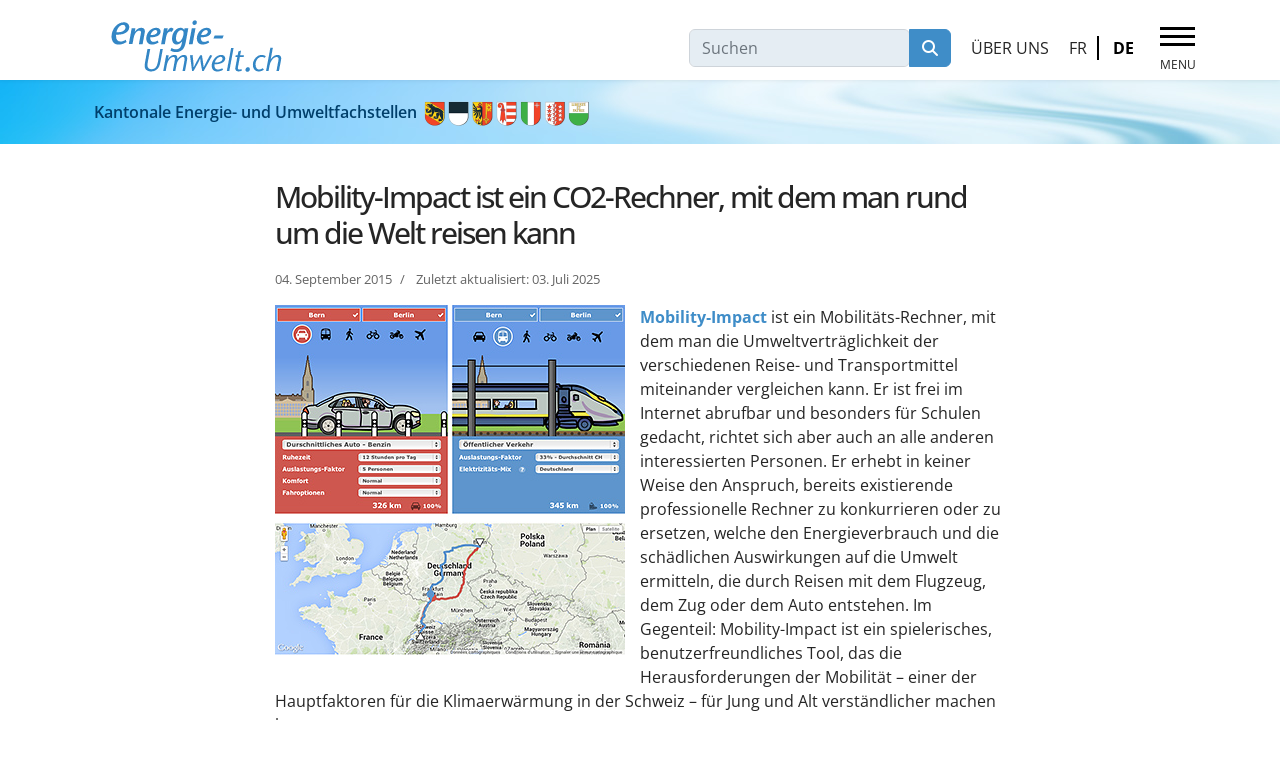

--- FILE ---
content_type: text/html; charset=utf-8
request_url: https://www.energie-umwelt.ch/wussten-sie-schon/1411-mobility-impact-ist-ein-co2-rechner-mit-dem-man-rund-um-die-welt-reisen-kann
body_size: 9664
content:
<!doctype html><html lang=de-de dir=ltr><head><meta name=viewport content="width=device-width, initial-scale=1, shrink-to-fit=no"><meta charset=utf-8><meta name=robots content="max-snippet:-1, max-image-preview:large, max-video-preview:-1"><meta name=description content="Mobile‑Impact ist ein neuartiger Mobilitäts-Rechner, mit dem man die Umweltverträglichkeit der verschiedenen Reise – und Transportmittel miteinander vergleichen"><meta name=generator content="Helix Ultimate - The Most Popular Joomla! Template Framework."><title>Mobility-Impact ist ein CO2-Rechner, mit dem man rund um die Welt reisen kann – Energie-Umwelt.ch</title><link href="https://www.energie-umwelt.ch/mobilitaet/mobility-impact-ist-ein-co2-rechner-mit-dem-man-rund-um-die-welt-reisen-kann?layout=blog" rel=alternate hreflang=de-DE><link href=/images/favicon.ico rel=icon type=image/vnd.microsoft.icon><link href="https://www.energie-environnement.ch/mobilite/mobility-impact-est-un-calculateur-de-co2-avec-lequel-on-peut-faire-le-tour-du-monde?layout=blog" rel=alternate hreflang=fr-FR><style>html{visibility:hidden}</style><link rel=preload as=style onload="setTimeout(function(){document.querySelector('html').style.visibility='visible';}, 1);this.onload=null;this.rel='stylesheet'" href=/media/plg_jspeed/cache/css/1c19f1ac911a30d22c36d2fa3a85198d_0.css data-css=""/><link href=/templates/shaper_helixultimate/css/template.css rel=stylesheet><style>html{visibility:hidden}</style><link rel=preload as=style onload="setTimeout(function(){document.querySelector('html').style.visibility='visible';}, 1);this.onload=null;this.rel='stylesheet'" href=/media/plg_jspeed/cache/css/1c19f1ac911a30d22c36d2fa3a85198d_1.css data-css=""/> <script type=application/json class="joomla-script-options new">{"bootstrap.tooltip":{".hasTooltip":{"animation":true,"container":"body","html":true,"trigger":"hover focus","boundary":"clippingParents","sanitize":true}},"data":{"breakpoints":{"tablet":991,"mobile":480},"header":{"stickyOffset":"100"}},"joomla.jtext":{"MOD_FINDER_SEARCH_VALUE":"Suchen","COM_FINDER_SEARCH_FORM_LIST_LABEL":"Suchergebnisse","JLIB_JS_AJAX_ERROR_OTHER":"Beim Abrufen von JSON-Daten wurde ein HTTP-Statuscode %s zurückgegeben.","JLIB_JS_AJAX_ERROR_PARSE":"Ein Parsing-Fehler trat bei der Verarbeitung der folgenden JSON-Daten auf:<br><code style=color:inherit;white-space:pre-wrap;padding:0;margin:0;border:0;background:inherit;>%s<\/code>","ERROR":"Fehler","MESSAGE":"Nachricht","NOTICE":"Hinweis","WARNING":"Warnung","JCLOSE":"Schließen","JOK":"OK","JOPEN":"Öffnen"},"finder-search":{"url":"\/component\/finder\/?task=suggestions.suggest&format=json&tmpl=component&Itemid=2372"},"system.paths":{"root":"","rootFull":"https:\/\/www.energie-umwelt.ch\/","base":"","baseFull":"https:\/\/www.energie-umwelt.ch\/"},"csrf.token":"8bac6f3ec89df010e4b00a10182ad78e"}</script> <script src=/media/system/js/core.min.js?a3d8f8></script> <script type=application/ld+json>{"@context":"https://schema.org","@graph":[{"@type":"Organization","@id":"https://www.energie-umwelt.ch/#/schema/Organization/base","name":"Energie-Umwelt.ch","url":"https://www.energie-umwelt.ch/"},{"@type":"WebSite","@id":"https://www.energie-umwelt.ch/#/schema/WebSite/base","url":"https://www.energie-umwelt.ch/","name":"Energie-Umwelt.ch","publisher":{"@id":"https://www.energie-umwelt.ch/#/schema/Organization/base"},"potentialAction":{"@type":"SearchAction","target":"https://www.energie-umwelt.ch/suchen?q={search_term_string}","query-input":"required name=search_term_string"}},{"@type":"WebPage","@id":"https://www.energie-umwelt.ch/#/schema/WebPage/base","url":"https://www.energie-umwelt.ch/wussten-sie-schon/1411-mobility-impact-ist-ein-co2-rechner-mit-dem-man-rund-um-die-welt-reisen-kann","name":"Mobility-Impact ist ein CO2-Rechner, mit dem man rund um die Welt reisen kann – Energie-Umwelt.ch","description":"Mobile‑Impact ist ein neuartiger Mobilitäts-Rechner, mit dem man die Umweltverträglichkeit der verschiedenen Reise – und Transportmittel miteinander vergleichen","isPartOf":{"@id":"https://www.energie-umwelt.ch/#/schema/WebSite/base"},"about":{"@id":"https://www.energie-umwelt.ch/#/schema/Organization/base"},"inLanguage":"de-DE"},{"@type":"Article","@id":"https://www.energie-umwelt.ch/#/schema/com_content/article/1411","name":"Mobility-Impact ist ein CO2-Rechner, mit dem man rund um die Welt reisen kann","headline":"Mobility-Impact ist ein CO2-Rechner, mit dem man rund um die Welt reisen kann","inLanguage":"de-DE","thumbnailUrl":"images/savoir/2015/mobile-impact-de.jpg","dateModified":"2025-07-03T00:00:00+00:00","isPartOf":{"@id":"https://www.energie-umwelt.ch/#/schema/WebPage/base"}}]}</script><link href="https://www.energie-umwelt.ch/mobilitaet/mobility-impact-ist-ein-co2-rechner-mit-dem-man-rund-um-die-welt-reisen-kann?layout=blog" rel=alternate hreflang=x-default> <script type=application/ld+json data-type=gsd>{"@context":"https://schema.org","@type":"Article","mainEntityOfPage":{"@type":"WebPage","@id":"https://www.energie-umwelt.ch/wussten-sie-schon/1411-mobility-impact-ist-ein-co2-rechner-mit-dem-man-rund-um-die-welt-reisen-kann"},"headline":"Mobility-Impact ist ein CO2-Rechner, mit dem man rund um die Welt reisen kann","description":"Mobility‑Impact&amp;nbsp;ist&amp;nbsp;ein Mobilitäts-Rechner, mit dem man die Umweltverträglichkeit der verschiedenen Reise- und Transportmittel miteinander vergleichen kann. Er ist frei im Internet abrufbar und besonders für Schulen gedacht, richtet sich aber auch an alle anderen interessierten Personen. Er erhebt in keiner Weise den Anspruch, bereits existierende professionelle Rechner zu konkurrieren oder zu ersetzen, welche den Energieverbrauch und die schädlichen Auswirkungen auf die Umwelt ermitteln, die durch Reisen mit dem Flugzeug, dem Zug oder dem Auto entstehen. Im Gegenteil: Mobility-Impact ist ein spielerisches, benutzerfreundliches Tool, das die Herausforderungen der Mobilität – einer der Hauptfaktoren für die Klimaerwärmung in der Schweiz – für Jung und Alt verständlicher machen kann. Wo auch immer auf der Welt, mit Mobility-Impact kann man auf einer Landkarte virtuelle Reisen unternehmen, und zwar zu Fuss, zu Pferd, mit dem Fahrrad (auch mit dem E-Bike), mit öffentlichen Verkehrsmitteln (Bus, Zug, Schiff), mit dem Motorrad, dem Auto, dem Flugzeug, dem Helikopter und sogar auch mit einem Panzer! Die zurückgelegten Kilometer und Höhenunterschiede werden fortlaufend auf einer Messgrafik angezeigt, auch die verbrauchte Energie, die Schadstoffemissionen und das freigesetzte CO2. Eine der Stärken von Mobility-Impact ist seine Kapazität, zwei verschiedene Transportmittel für dasselbe Reiseziel miteinander zu vergleichen, und die beiden Reiserouten auf der Karte sowie die Auswirkungen auf die Umwelt simultan anzuzeigen. Auf diese Weise kann man zum Beispiel leichter erkennen, worin der Unterschied einer Reise im Hybrid-Auto mit fünf Personen und der gleichen Reise in einem Zug besteht, der nur zu einem Drittel ausgelastet ist. Die Software, welche Daten von Google Maps verwendet, lässt die Reisen im Verhältnis zu ihrer Geschwindigkeit ablaufen; sie zeigt auch die einzelnen Etappen sowie die Ruhezeit an. Umweltrechner Mobility-Impact Mobility-Impact ist ein pädagogisches Hilfsmittel für den Unterricht Zum Mobility-Impact-Rechner gehören auch eine pädagogische Anleitung für Lehrpersonen, 21 von Radio Télévision Suisse (RTS) realisierte Videosequenzen* zur Mobilität sowie verschiedene weitere Informationen zur Veranschaulichung der Thematik. Diese Komponenten machen ihn zu einem eigentlichen Lehrmittel zum Thema Mobilität, einem Schulfach des obligatorischen Unterrichts. Eine Lehrperson kann ihren Schülerinnen und Schülern zum Beispiel die Aufgabe stellen, die Routen für eine Schulreise zu organisieren, bei welcher Energieverbrauch und Schadstoffemissionen pro Teilnehmer bereits vorgegeben sind. Zum Dossier Lehrmittel Mobility-Impact (teilweise nur auf Französisch). In der Schweiz kommt auf zwei Einwohner mehr als ein Auto In der Schweiz beansprucht allein die Mobilität einen Drittel des Energieverbrauchs und sie ist auch für 40% der CO2-Emissionen verantwortlich – ganz zu schweigen von der Luftverschmutzung und dem Lärm, die vor allem städtische Gebiete betreffen. Mobilität ist eine sehr wichtige Thematik, die für mehrere Gesellschaftsbereiche gleichzeitig viele Herausforderungen birgt: für Politik und Wirtschaft, für die öffentliche Gesundheit sowie für Energie und Umwelt. Die&amp;nbsp;Schweiz&amp;nbsp;zählt&amp;nbsp;8&amp;nbsp;Millionen Einwohner und 4,3&amp;nbsp;Millionen Autos (Stand&amp;nbsp;2013). Es gibt hierzulande aber auch 400&#039;000 Fahrzeuge für den Warentransport, 700&#039;000 Motorfahrräder und Scooter, 3000 Lokomotiven und 3600 Flugzeuge. Wie viele Fahrräder vorhanden sind, ist nicht genau bekannt, da die meisten kein Nummernschild haben. Laut der jüngsten Verkehrszählung (2010) besitzen aber 69% der Haushalte mindestens ein Fahrrad. Wir sind alle immer mehr unterwegs Die Anzahl unserer Reisen nimmt schneller zu als unsere Bevölkerung. Im Durchschnitt legt jeder Einzelne 37&amp;nbsp;km pro Tag innerhalb unseres Landes zurück. Das entspricht etwa eineinhalb Stunden täglicher Reisezeit, wovon zwei Drittel auf Motorfahrzeuge entfallen. Eine von zwei Autofahrten und fast 80% der Bus- und Tramfahrten sind kürzer als 5&amp;nbsp;km. Dies ist eine Distanz, die leicht mit dem Fahrrad zurückgelegt werden kann. Hinzu kommt, dass eine von acht Autofahrten und ungefähr eine von fünf Bus- oder Tramfahrten kürzer sind als einen Kilometer – was für die meisten Leute zu Fuss machbar ist. Dies umso mehr, als dass wissenschaftliche Untersuchungen zeigen, dass wer regelmässig zu Fuss unterwegs ist, sein Risiko für Herz-Kreislauferkrankungen um einen Viertel reduziert. Und wer mit dem Fahrrad ins Büro fährt, verringert sein Risiko jung zu sterben gar um&amp;nbsp;30%.","image":{"@type":"ImageObject","url":"https://www.energie-umwelt.ch/"},"author":{"@type":"Person","name":"Energie-Umwelt.ch","url":"https://www.energie-umwelt.ch"},"dateCreated":"2015-09-04T13:52:48+00:00","dateModified":"2025-07-03T11:54:06+00:00"}</script><meta property=og:locale content=de_DE class=4SEO_ogp_tag><meta property=og:url content=https://www.energie-umwelt.ch/wussten-sie-schon/1411-mobility-impact-ist-ein-co2-rechner-mit-dem-man-rund-um-die-welt-reisen-kann class=4SEO_ogp_tag><meta property=og:site_name content="energie-environnement.ch v3" class=4SEO_ogp_tag><meta property=og:type content=article class=4SEO_ogp_tag><meta property=og:title content="Mobility-Impact ist ein CO2-Rechner, mit dem man rund um die Welt reisen kann – Energie-Umwelt.ch" class=4SEO_ogp_tag><meta property=og:description content="Mobile‑Impact ist ein neuartiger Mobilitäts-Rechner, mit dem man die Umweltverträglichkeit der verschiedenen Reise – und Transportmittel miteinander vergleichen" class=4SEO_ogp_tag><meta property=fb:app_id content=966242223397117 class=4SEO_ogp_tag><meta property=og:image content=https://www.energie-environnement.ch/images/savoir/2015/mobile-impact-de.jpg class=4SEO_ogp_tag><meta property=og:image:width content=350 class=4SEO_ogp_tag><meta property=og:image:height content=350 class=4SEO_ogp_tag><meta property=og:image:secure_url content=https://www.energie-environnement.ch/images/savoir/2015/mobile-impact-de.jpg class=4SEO_ogp_tag><meta name=twitter:card content=summary class=4SEO_tcards_tag><meta name=twitter:url content=https://www.energie-umwelt.ch/wussten-sie-schon/1411-mobility-impact-ist-ein-co2-rechner-mit-dem-man-rund-um-die-welt-reisen-kann class=4SEO_tcards_tag><meta name=twitter:title content="Mobility-Impact ist ein CO2-Rechner, mit dem man rund um die Welt reisen kann – Energie-Umwelt.ch" class=4SEO_tcards_tag><meta name=twitter:description content="Mobile‑Impact ist ein neuartiger Mobilitäts-Rechner, mit dem man die Umweltverträglichkeit der verschiedenen Reise – und Transportmittel miteinander vergleichen" class=4SEO_tcards_tag><meta name=twitter:image content=https://www.energie-environnement.ch/images/savoir/2015/mobile-impact-de.jpg class=4SEO_tcards_tag><link rel=canonical href=https://www.energie-environnement.ch/mobilitaet/mobility-impact-ist-ein-co2-rechner-mit-dem-man-rund-um-die-welt-reisen-kann class=4SEO_auto_canonical>
<script class="4SEO_analytics_rule_3" >
    var _paq = window._paq = window._paq || [];
    /* tracker methods like "setCustomDimension" should be called before "trackPageView" */
    _paq.push(['trackPageView']);
    _paq.push(['enableLinkTracking']);
    (function() {
        var u="https://matomo.org/";
        _paq.push(['setTrackerUrl', u+'matomo.php']);
        _paq.push(['setSiteId', '18']);
        var d=document, g=d.createElement('script'), s=d.getElementsByTagName('script')[0];
        g.type='text/javascript'; g.async=true; g.src=u+'matomo.js'; s.parentNode.insertBefore(g,s);
    })();
</script>
<noscript><p><img src="https://matomo.org/matomo.php?idsite=18&amp;rec=1" style="border:0;" alt="" /></p></noscript>
	<meta name="robots" content="max-snippet:-1, max-image-preview:large, max-video-preview:-1" class="4SEO_robots_tag">
	<script type="application/ld+json" class="4SEO_structured_data_breadcrumb">{
    "@context": "http://schema.org",
    "@type": "BreadcrumbList",
    "itemListElement": [
        {
            "@type": "listItem",
            "position": 1,
            "name": "Startseite",
            "item": "https://www.energie-environnement.ch/"
        },
        {
            "@type": "listItem",
            "position": 2,
            "name": "Wussten Sie schon?",
            "item": "https://www.energie-environnement.ch/wussten-sie-schon"
        }
    ]
}</script>
<script type="application/ld+json" class="4SEO_structured_data_page">{
    "@context": "http://schema.org",
    "@graph": [
        {
            "@type": "Article",
            "author": {
                "@id": "https://www.energie-umwelt.ch/#pierre_andré_magnin_8018a99522"
            },
            "dateModified": "2025-07-03T11:54:06Z",
            "datePublished": "2015-09-05T08:17:21Z",
            "description": "Mobile‑Impact ist ein neuartiger Mobilitäts-Rechner, mit dem man die Umweltverträglichkeit der verschiedenen Reise – und Transportmittel miteinander vergleichen",
            "headline": "Mobility-Impact ist ein CO2-Rechner, mit dem man rund um die Welt reisen kann",
            "image": [
                {
                    "@type": "ImageObject",
                    "url": "https://www.energie-environnement.ch/images/savoir/2015/mobile-impact-de.jpg",
                    "caption": "",
                    "description": "",
                    "width": 350,
                    "height": 350
                }
            ],
            "inLanguage": "de-DE",
            "mainEntityOfPage": {
                "@type": "WebPage",
                "url": "https://www.energie-umwelt.ch/wussten-sie-schon/1411-mobility-impact-ist-ein-co2-rechner-mit-dem-man-rund-um-die-welt-reisen-kann"
            },
            "publisher": {
                "@id": "https://www.energie-umwelt.ch/#defaultPublisher"
            },
            "url": "https://www.energie-umwelt.ch/wussten-sie-schon/1411-mobility-impact-ist-ein-co2-rechner-mit-dem-man-rund-um-die-welt-reisen-kann"
        },
        {
            "@type": "Person",
            "name": "Pierre-André Magnin",
            "@id": "https://www.energie-umwelt.ch/#pierre_andré_magnin_8018a99522"
        },
        {
            "@id": "https://www.energie-umwelt.ch/#defaultPublisher",
            "@type": "Organization",
            "url": "https://www.energie-umwelt.ch/",
            "logo": {
                "@id": "https://www.energie-umwelt.ch/#defaultLogo"
            },
            "name": "energie-environnement.ch v3"
        },
        {
            "@id": "https://www.energie-umwelt.ch/#defaultLogo",
            "@type": "ImageObject",
            "url": "",
            "width": "",
            "height": ""
        }
    ]
}</script></head><body class="site helix-ultimate hu com_content com-content view-article layout-blog task-none itemid-1703 de-de ltr sticky-header layout-fluid offcanvas-init offcanvs-position-right  communiques"><div class=body-wrapper><div class=body-innerwrapper><div class=sticky-header-placeholder></div><header id=sp-header class="header-with-modal-menu center-layout"><div class=container><div class=container-inner><div class="row align-items-center justify-content-between"><div id=sp-logo class="has-border col-auto"><div class=sp-column><div class="sp-module "><div class=sp-module-content><div id=mod-custom261 class="mod-custom custom"><p><a href=/./><img src=/e-e-logo-2019-de.svg alt=Energie-Umwelt.ch width=181 height=56 /></a></p></div></div></div> <span class=logo><a href=/>Energie-Umwelt.ch</a></span> </div></div><div id=logo-right class="col-auto d-flex align-items-center"><div class="d-none d-lg-flex align-items-center header-modules"> </div><div class="sp-module  smartsearch_field"><div class=sp-module-content><form class="mod-finder js-finder-searchform form-search" action=/suchen method=get role=search> <label for=mod-finder-searchword168 class="visually-hidden finder">Suchen</label><div class="mod-finder__search input-group"><input type=text name=q id=mod-finder-searchword168 class="js-finder-search-query form-control" value="" placeholder=Suchen><button class="btn btn-primary" type=submit><span class="icon-search icon-white" aria-hidden=true></span> Suchen</button></div></form></div></div><div class="sp-module mod-list"><div class=sp-module-content><ul class=menu> <li class="item-2377 menu-parent"><a href=/kontakt>Über uns</a></li></ul></div></div><div class="sp-module  langues_desktop"><div class=sp-module-content><div class=mod-languages><ul class=lang-inline> <li dir=ltr> <a href="https://www.energie-environnement.ch/mobilite/mobility-impact-est-un-calculateur-de-co2-avec-lequel-on-peut-faire-le-tour-du-monde?layout=blog"> FR </a> </li> <li class=lang-active dir=ltr> <a href=/wussten-sie-schon/1411-mobility-impact-ist-ein-co2-rechner-mit-dem-man-rund-um-die-welt-reisen-kann> DE </a> </li> </ul> </div> </div></div> <a id=offcanvas-toggler aria-label=Menu title=Menu class="mega_offcanvas ms-3 offcanvas-toggler-secondary offcanvas-toggler-right d-flex align-items-center" href=#><div class=burger-icon><span></span><span></span><span></span></div></a> <a id=modal-menu-toggler aria-label=Menu title=Menu class=ms-3 href=#><div class=burger-icon> <span></span> <span></span> <span></span> </div></a> <div id=modal-menu class=modal-menu><div class=modal-menu-inner><div class=container><div class=row><div class=col-sm-12><div class="modules-wrapper header-modules row"><div class=col-12><div class="sp-module _menuprincipal"><div class=sp-module-content><ul class=menu> <li class="item-5272 menu-divider"><span class="menu-separator ">Themenseiten</span> </li><li class="item-5251 menu-parent"><a href=/klima>Klima &amp; CO2</a></li><li class="item-5250 menu-parent"><a href=/gebaeude-heizung>Gebäude &amp; Heizung</a></li><li class="item-5253 menu-parent"><a href=/beleuchtung-haushaltsstrom>Beleuchtung &amp; Strom im Haushalt</a></li><li class="item-5255 menu-parent"><a href=/elektronik-haushaltsgeraete>Elektronik &amp; Haushaltsgeräte</a></li><li class="item-5257 menu-parent"><a href=/biodiversitaet>Biodiversität</a></li><li class="item-5258 menu-parent"><a href=/mobilitaet>Mobilität</a></li><li class="item-5256 menu-parent"><a href=/reinigen-abfallrecycling>Reinigen &amp; Abfallrecycling</a></li><li class="item-5259 menu-parent"><a href=/luft-wasser-lebensmittel-gesundheit>Luft, Wasser, Lebensmittel &amp; Gesundheit</a></li><li class="item-5265 menu-divider"><span class="menu-separator linetop">Jetzt aktiv werden!</span> </li><li class="item-4942 menu-parent"><a href=/heizenergie-sparen>Heizenergie sparen</a></li><li class="item-4967 menu-parent"><a href=/stromsparen>Stromsparen</a></li><li class="item-4968 menu-parent"><a href=/wassersparen>Wassersparen</a></li><li class=item-5269><a href=/biodiversitaet/garten-charta>Biodiversität schützen</a></li><li class="item-5361 menu-divider"><span class="menu-separator linetop">Lernbereich</span> </li><li class=item-5362><a href=/haus/schueler-ecke>Schüler-Ecke</a></li><li class=item-5363><a href=/haus>Haus der Öko-Gesten</a></li><li class="item-6063 menu-divider"><span class="menu-separator linetop">Webtools und Videos</span> </li><li class=item-6064><a href=https://consobat.energie-environnement.ch/>ConsoBat 3.0</a></li><li class=item-6065><a href=https://www.energie-umwelt.ch/mobilitaet/mobility-impact>Mobility-Impact</a></li><li class=item-6066><a href=https://alimentation.energie-environnement.ch/>Ist meine Ernährung wirklich nachhaltig?</a></li></ul></div></div></div><div class=col-12></div></div></div></div></div></div></div></div></div></div></div></header><section id=sp-top class=subpages><div class=container><div class=container-inner><div class=row><div id=sp-title class="col-lg-12 "><div class="sp-column "><div class="sp-module "><div class=sp-module-content><div id=mod-custom262 class="mod-custom custom"><p id=blasons><a href=/kontakt title="Über diese Site / Kontakt">Kantonale Energie- und Umweltfachstellen <img src=/templates/ee/images/blasons_copy.png alt="Wappen der Schweizer Kantone" width=177 height=29 style="width: 171px; height: 28px;"/></a></p></div></div></div></div></div></div></div></div></section><section id=sp-main-body><div class=container><div class=container-inner><div class=row> <main id=sp-component class="col-lg-12 "><div class="sp-column "><div id=system-message-container aria-live=polite> </div><div class="article-details  communiques" itemscope itemtype=https://schema.org/Article><meta itemprop=inLanguage content=de-DE><div class=page-header><h1>Wussten Sie schon?</h1></div> <span class="badge bg-danger featured-article-badge">Featured</span> <div class=article-header><h2 itemprop=headline> Mobility-Impact ist ein CO2-Rechner, mit dem man rund um die Welt reisen kann </h2></div><div class="article-can-edit d-flex flex-wrap justify-content-between"> </div><div class=article-info> <span class=create title="Erstellt: 04. September 2015"> <time datetime=2015-09-04T13:52:48+00:00 itemprop=dateCreated> 04. September 2015	</time> </span> <span class=modified> <time datetime=2025-07-03T11:54:06+00:00 itemprop=dateModified> Zuletzt aktualisiert: 03. Juli 2025	</time> </span> </div><div class="field-entry resume-articles-carrousels "><h3> <span class="field-label ">R&eacute;sum&eacute; Articles Carrousels </span></h3> <span class="field-value ">Vergleichen Sie die CO2-Emissionen verschiedener Transportmittel für gleiche Fahrt.</span> </div><div itemprop=articleBody><div><img src=/images/savoir/2015/mobile-impact-de.jpg alt="Screenshot des Umweltrechners Mobile-Impact" width=350 height=350 style="float: left; margin-top: 0px; margin-right: 15px; margin-bottom: 12px;"/> <p id=haut-de-page></p><p><strong><a href=/mobilitaet/mobility-impact>Mobility‑Impact&nbsp;</a></strong>ist&nbsp;ein Mobilitäts-Rechner, mit dem man die Umweltverträglichkeit der verschiedenen Reise- und Transportmittel miteinander vergleichen kann. Er ist frei im Internet abrufbar und besonders für Schulen gedacht, richtet sich aber auch an alle anderen interessierten Personen. Er erhebt in keiner Weise den Anspruch, bereits existierende professionelle Rechner zu konkurrieren oder zu ersetzen, welche den Energieverbrauch und die schädlichen Auswirkungen auf die Umwelt ermitteln, die durch Reisen mit dem Flugzeug, dem Zug oder dem Auto entstehen. Im Gegenteil: Mobility-Impact ist ein spielerisches, benutzerfreundliches Tool, das die Herausforderungen der Mobilität – einer der Hauptfaktoren für die Klimaerwärmung in der Schweiz – für Jung und Alt verständlicher machen kann.</p><p>Wo auch immer auf der Welt, mit Mobility-Impact kann man auf einer Landkarte virtuelle Reisen unternehmen, und zwar zu Fuss, zu Pferd, mit dem Fahrrad (auch mit dem E-Bike), mit öffentlichen Verkehrsmitteln (Bus, Zug, Schiff), mit dem Motorrad, dem Auto, dem Flugzeug, dem Helikopter und sogar auch mit einem Panzer! Die zurückgelegten Kilometer und Höhenunterschiede werden fortlaufend auf einer Messgrafik angezeigt, auch die verbrauchte Energie, die Schadstoffemissionen und das freigesetzte CO<sub>2</sub>.</p><img src=/images/savoir/2015/mobile-impact_vehicules.gif alt="Transportmittel des Umweltrechners Mobile-Impact" width=98 height=600 style="float: right; margin-top: 0px; margin-left: 5px; margin-bottom: 5px;"/> <p>Eine der Stärken von Mobility-Impact ist seine Kapazität, <strong>zwei verschiedene Transportmittel für dasselbe Reiseziel miteinander zu vergleichen</strong>, und die beiden Reiserouten auf der Karte sowie die Auswirkungen auf die Umwelt simultan anzuzeigen. Auf diese Weise kann man zum Beispiel leichter erkennen, worin der Unterschied einer Reise im Hybrid-Auto mit fünf Personen und der gleichen Reise in einem Zug besteht, der nur zu einem Drittel ausgelastet ist. Die Software, welche Daten von Google Maps verwendet, lässt die Reisen im Verhältnis zu ihrer Geschwindigkeit ablaufen; sie zeigt auch die einzelnen Etappen sowie die Ruhezeit an.</p><p class=suivre><a href=/mobilitaet/mobility-impact>Umweltrechner Mobility-Impact</a></p><h3>Mobility-Impact ist ein pädagogisches Hilfsmittel für den Unterricht</h3><p>Zum Mobility-Impact-Rechner gehören auch eine pädagogische Anleitung für Lehrpersonen, 21 von Radio Télévision Suisse (RTS) realisierte Videosequenzen* zur Mobilität sowie verschiedene weitere Informationen zur Veranschaulichung der Thematik. Diese Komponenten machen ihn zu einem eigentlichen Lehrmittel zum Thema Mobilität, einem Schulfach des obligatorischen Unterrichts. Eine Lehrperson kann ihren Schülerinnen und Schülern zum Beispiel die Aufgabe stellen, die Routen für eine Schulreise zu organisieren, bei welcher Energieverbrauch und Schadstoffemissionen pro Teilnehmer bereits vorgegeben sind.</p><p class=suivre>Zum Dossier <a href=/haus/schueler-ecke/mobile-impact>Lehrmittel Mobility-Impact</a> (teilweise nur auf Französisch).</p><h3>In der Schweiz kommt auf zwei Einwohner mehr als ein Auto</h3><p>In der Schweiz beansprucht allein die Mobilität einen Drittel des Energieverbrauchs und sie ist auch für 40% der CO<sub>2</sub>-Emissionen verantwortlich – ganz zu schweigen von der Luftverschmutzung und dem Lärm, die vor allem städtische Gebiete betreffen. Mobilität ist eine sehr wichtige Thematik, die für mehrere Gesellschaftsbereiche gleichzeitig viele Herausforderungen birgt: für Politik und Wirtschaft, für die öffentliche Gesundheit sowie für Energie und Umwelt.</p><img src=/images/savoir/2015/lux-mobilite.gif alt="Le ver luisant se déplace sur 4 moyens de transport en modèles réduits: train, voiture, vélo et avion." width=275 height=260 style="float: left; margin-top: 0px; margin-right: 15px; margin-bottom: 5px;"/> <p>Die&nbsp;Schweiz&nbsp;zählt&nbsp;8&nbsp;Millionen Einwohner und 4,3&nbsp;Millionen Autos (Stand&nbsp;2013). Es gibt hierzulande aber auch 400'000 Fahrzeuge für den Warentransport, 700'000 Motorfahrräder und Scooter, 3000 Lokomotiven und 3600 Flugzeuge. Wie viele Fahrräder vorhanden sind, ist nicht genau bekannt, da die meisten kein Nummernschild haben. Laut der jüngsten Verkehrszählung (2010) besitzen aber 69% der Haushalte mindestens ein Fahrrad.</p><h3>Wir sind alle immer mehr unterwegs</h3><p>Die Anzahl unserer Reisen nimmt schneller zu als unsere Bevölkerung. Im Durchschnitt legt jeder Einzelne 37&nbsp;km pro Tag innerhalb unseres Landes zurück. Das entspricht etwa eineinhalb Stunden täglicher Reisezeit, wovon zwei Drittel auf Motorfahrzeuge entfallen. Eine von zwei Autofahrten und fast 80% der Bus- und Tramfahrten sind kürzer als 5&nbsp;km. Dies ist eine Distanz, die leicht mit dem Fahrrad zurückgelegt werden kann. Hinzu kommt, dass eine von acht Autofahrten und ungefähr eine von fünf Bus- oder Tramfahrten kürzer sind als einen Kilometer – was für die meisten Leute zu Fuss machbar ist. Dies umso mehr, als dass wissenschaftliche Untersuchungen zeigen, dass wer regelmässig zu Fuss unterwegs ist, sein Risiko für Herz-Kreislauferkrankungen um einen Viertel reduziert. Und wer mit dem Fahrrad ins Büro fährt, verringert sein Risiko jung zu sterben gar um&nbsp;30%.</p></div></p><div id=lnee_318 class="lnee newslist horizontal"><div class=pretext><h3>Weitere interessante Beiträge</h3></div><ul class=latestnews-items> <li class=" latestnews-item id-1410 catid-101 featured"><div class="news odd head_left"><div class=innernews><div class="newshead picturetype"><div class=picture_rl><div class=innerpicture> <a href=/haus/schueler-ecke/mobility-impact aria-label="Read more about Mobility-Impact: Ein Lehrmittel-Set zum Thema Mobilität"> <img src=/images/theme_mobilite/mobility_impact_logo.png?dad4311bd193808cbb9e8c19752afdf1 alt="Mobility-Impact: Ein Lehrmittel-Set zum Thema Mobilität" width=595 height=350 loading=eager> </a> </div></div></div><div class=newsinfo><h5 class=newstitle> <a href=/haus/schueler-ecke/mobility-impact aria-label="Read more about Mobility-Impact: Ein Lehrmittel-Set zum Thema Mobilität"> <span>Mobility-Impact: Ein Lehrmittel-Set zum Thema Mobilität</span> </a> </h5></div></div></div></li> <li class=" latestnews-item id-754 catid-80"><div class="news even head_left"><div class=innernews><div class="newshead picturetype"><div class=picture_rl><div class=innerpicture> <a href=/mobilitaet/die-scheibenfarbe-hat-einen-groesseren-einfluss-auf-die-hitze-im-auto-als-die-farbe-der-karosserie aria-label="Read more about Hitze im Auto"> <img src=/images/savoir/2011/car_sun.jpg?dad4311bd193808cbb9e8c19752afdf1 alt="Hitze im Auto" width=350 height=350 loading=eager> </a> </div></div></div><div class=newsinfo><h5 class=newstitle> <a href=/mobilitaet/die-scheibenfarbe-hat-einen-groesseren-einfluss-auf-die-hitze-im-auto-als-die-farbe-der-karosserie aria-label="Read more about Hitze im Auto"> <span>Hitze im Auto</span> </a> </h5></div></div></div></li> <li class=" latestnews-item id-1595 catid-51"><div class="news odd head_left"><div class=innernews><div class="newshead picturetype"><div class=picture_rl><div class=innerpicture> <a href=/mobilitaet/elektroauto aria-label="Read more about Elektroautos"> <img src=/images/theme_mobilite/voiture_electrique.png?dad4311bd193808cbb9e8c19752afdf1 alt=Elektroautos width=548 height=278 loading=eager> </a> </div></div></div><div class=newsinfo><h5 class=newstitle> <a href=/mobilitaet/elektroauto aria-label="Read more about Elektroautos"> <span>Elektroautos</span> </a> </h5></div></div></div></li> <li class=" latestnews-item id-1260 catid-72"><div class="news even head_left"><div class=innernews><div class="newshead picturetype"><div class=picture_rl><div class=innerpicture> <a href=/haus/oeffentlicher-verkehr-mobilitaet/flugzeug aria-label="Read more about Flugzeug"> <img src=/images/theme_mobilite/avion.png?dad4311bd193808cbb9e8c19752afdf1 alt=Flugzeug width=897 height=528 loading=eager> </a> </div></div></div><div class=newsinfo><h5 class=newstitle> <a href=/haus/oeffentlicher-verkehr-mobilitaet/flugzeug aria-label="Read more about Flugzeug"> <span>Flugzeug</span> </a> </h5></div></div></div></li> <li class=" latestnews-item id-570 catid-72"><div class="news odd head_left"><div class=innernews><div class="newshead picturetype"><div class=picture_rl><div class=innerpicture> <a href=/haus/oeffentlicher-verkehr-mobilitaet/zu-fuss-gehen aria-label="Read more about Zu Fuss unterwegs"> <img src=/images/theme_mobilite/a_pied.jpg?dad4311bd193808cbb9e8c19752afdf1 alt="Zu Fuss unterwegs" width=2000 height=1125 loading=eager> </a> </div></div></div><div class=newsinfo><h5 class=newstitle> <a href=/haus/oeffentlicher-verkehr-mobilitaet/zu-fuss-gehen aria-label="Read more about Zu Fuss unterwegs"> <span>Zu Fuss unterwegs</span> </a> </h5></div></div></div></li> <li class=" latestnews-item id-566 catid-72"><div class="news even head_left"><div class=innernews><div class="newshead picturetype"><div class=picture_rl><div class=innerpicture> <a href=/haus/oeffentlicher-verkehr-mobilitaet/scooter-und-motorrad aria-label="Read more about Scooter und Motorrad"> <img src=/images/theme_mobilite/scooter.png?dad4311bd193808cbb9e8c19752afdf1 alt="Scooter und Motorrad" width=921 height=542 loading=eager> </a> </div></div></div><div class=newsinfo><h5 class=newstitle> <a href=/haus/oeffentlicher-verkehr-mobilitaet/scooter-und-motorrad aria-label="Read more about Scooter und Motorrad"> <span>Scooter und Motorrad</span> </a> </h5></div></div></div></li> <li class=" latestnews-item id-568 catid-72"><div class="news odd head_left"><div class=innernews><div class="newshead picturetype"><div class=picture_rl><div class=innerpicture> <a href=/haus/oeffentlicher-verkehr-mobilitaet/auto aria-label="Read more about Auto"> <img src=/images/theme_mobilite/voiture.png?dad4311bd193808cbb9e8c19752afdf1 alt=Auto width=972 height=458 loading=eager> </a> </div></div></div><div class=newsinfo><h5 class=newstitle> <a href=/haus/oeffentlicher-verkehr-mobilitaet/auto aria-label="Read more about Auto"> <span>Auto</span> </a> </h5></div></div></div></li> <li class=" latestnews-item id-730 catid-72"><div class="news even head_left"><div class=innernews><div class="newshead picturetype"><div class=picture_rl><div class=innerpicture> <a href=/haus/oeffentlicher-verkehr-mobilitaet/fahrrad-und-e-bike aria-label="Read more about Fahrrad und E-Bike (Elektrovelo)"> <img src=/images/theme_mobilite/velo.png?dad4311bd193808cbb9e8c19752afdf1 alt="Fahrrad und E-Bike (Elektrovelo)" width=1044 height=580 loading=eager> </a> </div></div></div><div class=newsinfo><h5 class=newstitle> <a href=/haus/oeffentlicher-verkehr-mobilitaet/fahrrad-und-e-bike aria-label="Read more about Fahrrad und E-Bike (Elektrovelo)"> <span>Fahrrad und E-Bike (Elektrovelo)</span> </a> </h5></div></div></div></li> <li class=" latestnews-item id-1631 catid-51 featured"><div class="news odd head_left"><div class=innernews><div class="newshead picturetype"><div class=picture_rl><div class=innerpicture> <a href=/mobilitaet/e-trottinett-ein-umweltfreundliches-verkehrsmittel aria-label="Read more about Elektro-Trottinett: ein umweltfreundliches Verkehrsmittel?"> <img src=/images/mobilite/trottinette_electrique.jpg?dad4311bd193808cbb9e8c19752afdf1 alt="Elektro-Trottinett: ein umweltfreundliches Verkehrsmittel?" width=2380 height=1400 loading=eager> </a> </div></div></div><div class=newsinfo><h5 class=newstitle> <a href=/mobilitaet/e-trottinett-ein-umweltfreundliches-verkehrsmittel aria-label="Read more about Elektro-Trottinett: ein umweltfreundliches Verkehrsmittel?"> <span>Elektro-Trottinett: ein umweltfreundliches Verkehrsmittel?</span> </a> </h5></div></div></div></li> <li class=" latestnews-item id-1324 catid-72"><div class="news even head_left"><div class=innernews><div class="newshead picturetype"><div class=picture_rl><div class=innerpicture> <a href=/haus/oeffentlicher-verkehr-mobilitaet/oeffentlicher-verkehr aria-label="Read more about Öffentlicher Verkehr"> <img src=/images/theme_mobilite/transports_publics.png?dad4311bd193808cbb9e8c19752afdf1 alt="Öffentlicher Verkehr" width=1342 height=630 loading=eager> </a> </div></div></div><div class=newsinfo><h5 class=newstitle> <a href=/haus/oeffentlicher-verkehr-mobilitaet/oeffentlicher-verkehr aria-label="Read more about Öffentlicher Verkehr"> <span>Öffentlicher Verkehr</span> </a> </h5></div></div></div></li> <li class=" latestnews-item id-803 catid-105"><div class="news odd head_left"><div class=innernews><div class="newshead picturetype"><div class=picture_rl><div class=innerpicture> <a href=/mobilitaet/fahrradreifen-wieder-aufpumpen aria-label="Read more about Fahrradreifen wieder aufpumpen"> <img src=/images/theme_mobilite/regonfler_pneu_velo.png?dad4311bd193808cbb9e8c19752afdf1 alt="Fahrradreifen wieder aufpumpen" width=476 height=280 loading=eager> </a> </div></div></div><div class=newsinfo><h5 class=newstitle> <a href=/mobilitaet/fahrradreifen-wieder-aufpumpen aria-label="Read more about Fahrradreifen wieder aufpumpen"> <span>Fahrradreifen wieder aufpumpen</span> </a> </h5></div></div></div></li> <li class=" latestnews-item id-1508 catid-72"><div class="news even head_left"><div class=innernews><div class="newshead picturetype"><div class=picture_rl><div class=innerpicture> <a href=/mobilitaet/mobility-impact aria-label="Read more about Mobility-Impact berechnet die Auswirkungen von Reisen auf das Klima"> <img src=/images/theme_mobilite/mobility-impact.png?dad4311bd193808cbb9e8c19752afdf1 alt="Mobility-Impact berechnet die Auswirkungen von Reisen auf das Klima" width=1984 height=848 loading=eager> </a> </div></div></div><div class=newsinfo><h5 class=newstitle> <a href=/mobilitaet/mobility-impact aria-label="Read more about Mobility-Impact berechnet die Auswirkungen von Reisen auf das Klima"> <span>Mobility-Impact berechnet die Auswirkungen von Reisen auf das Klima</span> </a> </h5></div></div></div></li> </ul><div class=clearfix></div><div class="items_pagination bottom"> <a id=prev2 class=prev href=#><span class=SYWicon-arrow-left2 aria-hidden=true></span></a> <div id=pager2 class=newpager></div> <a id=next2 class=next href=#><span class=SYWicon-arrow-right2 aria-hidden=true></span></a> </div></div></div></div></div></main> </div> </div> </div> </section><footer id=sp-footer><div class=container><div class=container-inner><div class=row><div id=sp-footer class="col-lg-12 "><div class="sp-column "><div class="sp-module "><div class=sp-module-content><div id=mod-custom127 class="mod-custom custom"><p id=blasons><a href=/kontakt title="Über diese Site / Kontakt">Kantonale Energie- und Umweltfachstellen <img src=/templates/ee/images/blasons_copy.png alt="Wappen der Schweizer Kantone" width=177 height=29 style="width: 171px; height: 28px;"/></a></p><p><a href=/datenschutzerklaerung>Datenschutzerklärung</a></p></div></div></div></div></div></div></div></div></footer></div></div><div class=offcanvas-overlay></div><div class=offcanvas-menu><div class="d-flex align-items-center p-3 pt-4"> <a href=# class=close-offcanvas aria-label="Close Off-canvas"><div class=burger-icon> <span></span> <span></span> <span></span> </div></a> </div><div class=offcanvas-inner><div class=mb-3><div class="sp-module  langues_mobile"><div class=sp-module-content><div class=mod-languages><ul class=lang-inline> <li dir=ltr> <a href="https://www.energie-environnement.ch/mobilite/mobility-impact-est-un-calculateur-de-co2-avec-lequel-on-peut-faire-le-tour-du-monde?layout=blog"> FR </a> </li> <li class=lang-active dir=ltr> <a href=/wussten-sie-schon/1411-mobility-impact-ist-ein-co2-rechner-mit-dem-man-rund-um-die-welt-reisen-kann> DE </a> </li> </ul> </div> </div></div><div class="sp-module mod-list"><div class=sp-module-content><ul class=menu> <li class="item-2377 menu-parent"><a href=/kontakt>Über uns</a></li></ul></div></div><div class="sp-module  smartsearch_field"><div class=sp-module-content><form class="mod-finder js-finder-searchform form-search" action=/suchen method=get role=search> <label for=mod-finder-searchword284 class="visually-hidden finder">Suchen</label><div class="mod-finder__search input-group"><input type=text name=q id=mod-finder-searchword284 class="js-finder-search-query form-control" value="" placeholder=Suchen><button class="btn btn-primary" type=submit><span class="icon-search icon-white" aria-hidden=true></span> Suchen</button></div></form></div></div></div><div class="d-flex header-modules mb-3"> </div><div class="sp-module "><div class=sp-module-content><ul class="menu nav-pills"> <li class="item-5272 menu-divider"><span class="menu-separator ">Themenseiten</span> </li><li class="item-5251 menu-parent"><a href=/klima>Klima &amp; CO2</a></li><li class="item-5250 menu-parent"><a href=/gebaeude-heizung>Gebäude &amp; Heizung</a></li><li class="item-5253 menu-parent"><a href=/beleuchtung-haushaltsstrom>Beleuchtung &amp; Strom im Haushalt</a></li><li class="item-5255 menu-parent"><a href=/elektronik-haushaltsgeraete>Elektronik &amp; Haushaltsgeräte</a></li><li class="item-5257 menu-parent"><a href=/biodiversitaet>Biodiversität</a></li><li class="item-5258 menu-parent"><a href=/mobilitaet>Mobilität</a></li><li class="item-5256 menu-parent"><a href=/reinigen-abfallrecycling>Reinigen &amp; Abfallrecycling</a></li><li class="item-5259 menu-parent"><a href=/luft-wasser-lebensmittel-gesundheit>Luft, Wasser, Lebensmittel &amp; Gesundheit</a></li><li class="item-5265 menu-divider"><span class="menu-separator linetop">Jetzt aktiv werden!</span> </li><li class="item-4942 menu-parent"><a href=/heizenergie-sparen>Heizenergie sparen</a></li><li class="item-4967 menu-parent"><a href=/stromsparen>Stromsparen</a></li><li class="item-4968 menu-parent"><a href=/wassersparen>Wassersparen</a></li><li class=item-5269><a href=/biodiversitaet/garten-charta>Biodiversität schützen</a></li><li class="item-5361 menu-divider"><span class="menu-separator linetop">Lernbereich</span> </li><li class=item-5362><a href=/haus/schueler-ecke>Schüler-Ecke</a></li><li class=item-5363><a href=/haus>Haus der Öko-Gesten</a></li><li class="item-6063 menu-divider"><span class="menu-separator linetop">Webtools und Videos</span> </li><li class=item-6064><a href=https://consobat.energie-environnement.ch/>ConsoBat 3.0</a></li><li class=item-6065><a href=https://www.energie-umwelt.ch/mobilitaet/mobility-impact>Mobility-Impact</a></li><li class=item-6066><a href=https://alimentation.energie-environnement.ch/>Ist meine Ernährung wirklich nachhaltig?</a></li></ul></div></div></div></div><div id=print_footer class="mini imprimer"><img style=float:right src=/templates/ee/images/blasons_2.png alt="" width=150 height=25 /><div style=float:left>Quelle :</div><div style=margin-left:35pt><strong>Energie-Umwelt.ch</strong><br /><span style="font-variant: small-caps;">Kantonalen Dienststellen für Energie und Umweltschutz.</span></div></div><div id=mod-custom282 class="mod-custom custom"> </div><div id=mod-custom220 class="mod-custom custom"> </div> <a href=# class=sp-scroll-up aria-label="Scroll Up"><span class="fas fa-angle-up" aria-hidden=true></span></a> <script src=/media/plg_jspeed/cache/js/9b5a17e1086eb55e060e197f8e3c22cc_0.js defer></script> <script src="/media/vendor/bootstrap/js/popover.min.js?5.3.8" type="module"></script> <script src="/media/vendor/bootstrap/js/alert.min.js?5.3.8" type="module"></script> <script src="/media/vendor/bootstrap/js/button.min.js?5.3.8" type="module"></script> <script src="/media/vendor/bootstrap/js/carousel.min.js?5.3.8" type="module"></script> <script src="/media/vendor/bootstrap/js/collapse.min.js?5.3.8" type="module"></script> <script src="/media/vendor/bootstrap/js/dropdown.min.js?5.3.8" type="module"></script> <script src="/media/vendor/bootstrap/js/modal.min.js?5.3.8" type="module"></script> <script src="/media/vendor/bootstrap/js/offcanvas.min.js?5.3.8" type="module"></script> <script src="/media/vendor/bootstrap/js/scrollspy.min.js?5.3.8" type="module"></script> <script src="/media/vendor/bootstrap/js/tab.min.js?5.3.8" type="module"></script> <script src="/media/vendor/bootstrap/js/toast.min.js?5.3.8" type="module"></script> <script src="/media/system/js/showon.min.js?e51227" type="module"></script> <script src=/media/vendor/awesomplete/js/awesomplete.min.js?1.1.7 defer></script> <script src="/media/com_finder/js/finder.min.js?755761" type="module"></script> <script src="/media/system/js/messages.min.js?9a4811" type="module"></script> <noscript class="4SEO_cron">
    <img aria-hidden="true" alt="" style="position:absolute;bottom:0;left:0;z-index:-99999;" src="https://www.energie-umwelt.ch/index.php/_wblapi?nolangfilter=1&_wblapi=/forseo/v1/cron/image/" data-pagespeed-no-transform data-speed-no-transform />
</noscript>
<script class="4SEO_cron" data-speed-no-transform >setTimeout(function () {
        var e = document.createElement('img');
        e.setAttribute('style', 'position:absolute;bottom:0;right:0;z-index:-99999');
        e.setAttribute('aria-hidden', 'true');
        e.setAttribute('src', 'https://www.energie-umwelt.ch/index.php/_wblapi?nolangfilter=1&_wblapi=/forseo/v1/cron/image/' + Math.random().toString().substring(2) + Math.random().toString().substring(2)  + '.svg');
        document.body.appendChild(e);
        setTimeout(function () {
            document.body.removeChild(e)
        }, 3000)
    }, 3000);
</script>
</body> </html>

--- FILE ---
content_type: image/svg+xml
request_url: https://www.energie-umwelt.ch/e-e-logo-2019-de.svg
body_size: 7715
content:
<?xml version="1.0" encoding="utf-8"?>
<!-- Generator: Adobe Illustrator 16.0.4, SVG Export Plug-In . SVG Version: 6.00 Build 0)  -->
<!DOCTYPE svg PUBLIC "-//W3C//DTD SVG 1.1//EN" "http://www.w3.org/Graphics/SVG/1.1/DTD/svg11.dtd">
<svg version="1.1" id="Calque_1" xmlns="http://www.w3.org/2000/svg" xmlns:xlink="http://www.w3.org/1999/xlink" x="0px" y="0px"
	 width="181px" height="56px" viewBox="0 0 181 56" enable-background="new 0 0 181 56" xml:space="preserve">
<path fill="#3386C5" d="M142.377,53.795c-1.137,0-1.895-0.816-1.895-1.986c0-1.449,1.104-2.617,2.522-2.617
	c1.074,0,1.896,0.82,1.896,1.957C144.9,52.596,143.794,53.795,142.377,53.795z"/>
<path fill="#3386C5" d="M57.835,30.988l-2.335,12.5c-0.38,2-0.758,3.48-1.137,4.436c-0.377,0.961-0.945,1.859-1.702,2.701
	c-1.704,1.895-3.871,2.84-6.499,2.84c-1.977,0-3.561-0.496-4.748-1.496s-1.781-2.336-1.781-3.994c0-0.99,0.23-2.746,0.693-5.271
	l2.146-11.713h2.744l-2.283,12.316c-0.338,1.832-0.507,3.168-0.507,4.012c0,1.158,0.367,2.105,1.104,2.844
	c0.736,0.734,1.686,1.105,2.842,1.105c2.337,0,4.031-0.969,5.083-2.904c0.633-1.158,1.147-2.832,1.549-5.021l2.272-12.35h2.559
	L57.835,30.988L57.835,30.988z"/>
<path fill="#3386C5" d="M82.211,40.377c0,0.676-0.139,1.746-0.412,3.223l-1.771,9.473h-2.5l1.677-9.068
	c0.272-1.477,0.411-2.52,0.411-3.131c0-1.242-0.559-1.865-1.674-1.865c-1.369,0-2.684,0.791-3.945,2.371s-2.104,3.477-2.523,5.689
	l-1.136,6.004h-2.494l1.608-8.754c0.316-1.707,0.474-2.803,0.474-3.287c0-1.348-0.547-2.023-1.641-2.023
	c-1.556,0-3.027,1.002-4.415,3.004c-1.012,1.453-1.727,3.33-2.146,5.625l-1.009,5.436h-2.491l2.902-15.771h2.555l-0.695,3.631
	c1.873-2.686,4-4.021,6.377-4.021c1.304,0,2.179,0.453,2.621,1.361c0.272,0.566,0.42,1.52,0.44,2.85
	c1.958-2.809,4.125-4.211,6.503-4.211C81.115,36.904,82.211,38.062,82.211,40.377z"/>
<path fill="#3386C5" d="M107.259,37.635L98.678,53.07h-1.482c-0.842-4.584-1.352-7.455-1.531-8.611
	c-0.18-1.154-0.311-2.598-0.395-4.32c-0.633,1.684-1.588,3.672-2.871,5.963l-3.914,6.971h-1.418l-2.051-15.781l2.588-0.254
	c0.041,0.381,0.262,2.451,0.662,6.223c0.229,2.104,0.355,4.199,0.379,6.281c0.902-2.248,3.08-6.328,6.529-12.24h1.799
	c0.926,5.828,1.491,9.906,1.703,12.24c1.494-3.324,3.639-7.49,6.438-12.504L107.259,37.635z"/>
<path fill="#3386C5" d="M120.238,40.447c0,1.689-0.907,3.076-2.727,4.16c-1.82,1.086-4.146,1.629-6.982,1.629h-1.105v0.85
	c0,2.982,1.229,4.475,3.688,4.475c1.195,0,2.562-0.42,4.096-1.266l0.85,1.555c-1.787,1.08-3.691,1.615-5.711,1.615
	c-1.789,0-3.135-0.451-4.039-1.357c-1.053-1.053-1.578-2.549-1.578-4.488c0-2.633,0.945-5.045,2.84-7.234
	c1.957-2.318,4.23-3.479,6.82-3.479c1.156,0,2.086,0.326,2.793,0.98C119.885,38.539,120.238,39.393,120.238,40.447z M117.51,40.738
	c0-0.57-0.172-1.035-0.52-1.391c-0.35-0.359-0.793-0.537-1.34-0.537c-1.219,0-2.438,0.604-3.655,1.809
	c-1.028,1.037-1.765,2.355-2.205,3.941h1.324c1.786,0.041,3.298-0.311,4.536-1.061C116.889,42.754,117.51,41.834,117.51,40.738z"/>
<path fill="#3386C5" d="M128.602,29.904l-4.293,23.166h-2.492l4.293-23.166H128.602L128.602,29.904z"/>
<path fill="#3386C5" d="M138.906,37.297l-0.283,1.645h-3.749l-1.983,10.568c-0.021,0.188-0.031,0.377-0.031,0.564
	c0,0.99,0.461,1.482,1.384,1.482c0.589,0,1.362-0.146,2.332-0.443l0.282,1.588c-1.155,0.508-2.24,0.762-3.252,0.762
	c-2.207,0-3.312-0.988-3.312-2.969c0-0.354,0.147-1.334,0.442-2.936l1.576-8.619h-1.924l0.314-1.645h1.925l0.726-3.816l2.683-0.947
	l-0.884,4.764h3.754V37.297z"/>
<path fill="#3386C5" d="M160.861,38.203l-1.26,1.619c-0.947-0.631-1.883-0.947-2.806-0.947c-1.724,0-3.192,0.742-4.411,2.227
	c-1.218,1.482-1.826,3.273-1.826,5.379c0,1.557,0.332,2.777,0.99,3.674c0.663,0.896,1.569,1.34,2.729,1.34
	c1.025,0,2.224-0.438,3.59-1.32l0.943,1.678c-1.81,1.08-3.514,1.617-5.109,1.617c-1.745,0-3.154-0.609-4.229-1.834
	c-1.072-1.223-1.607-2.822-1.607-4.805c0-2.633,0.898-4.945,2.695-6.938c1.799-1.992,3.885-2.986,6.262-2.986
	C158.419,36.904,159.768,37.338,160.861,38.203z"/>
<path fill="#3386C5" d="M176.227,40.275c0,0.506-0.104,1.303-0.315,2.396l-1.989,10.396h-2.496l1.792-9.678
	c0.231-1.242,0.351-2.041,0.351-2.398c0-1.305-0.676-1.953-2.021-1.953c-1.701,0-3.259,1.01-4.667,3.025
	c-1.18,1.662-1.944,3.439-2.303,5.33l-1.04,5.674h-2.491l4.289-23.197h2.492l-2.081,11.434c1.178-1.594,2.281-2.727,3.312-3.396
	c1.03-0.668,2.18-1.004,3.44-1.004c1.138,0,2.042,0.305,2.716,0.914S176.227,39.246,176.227,40.275z"/>
<g>
	<path fill="#3386C5" d="M18.842,4.272c-3.088,0-6.215,1.556-8.577,4.268c-2.333,2.677-3.726,6.391-3.726,9.933
		c0,2.51,0.746,4.764,2.045,6.184c1.143,1.293,2.801,1.92,5.072,1.92c2.654,0,4.914-0.715,7.997-2.543l-1.014-2.178
		c-2.213,1.267-3.492,1.678-5.147,1.678c-2.871,0-4.451-2.013-4.451-5.668v-1.181h1.618c6.929,0,11.584-3.01,11.584-7.491
		C24.245,6.204,22.124,4.272,18.842,4.272z M11.741,14.298h-0.337l0.083-0.331c0.546-2.197,1.223-3.606,2.335-4.864
		c1.25-1.462,2.736-2.269,4.183-2.269c0.675,0,1.266,0.237,1.707,0.686c0.483,0.491,0.749,1.209,0.748,2.023
		c0,2.365-2.542,4.324-5.924,4.576C14.12,14.15,11.906,14.298,11.741,14.298z"/>
</g>
<path fill="#3386C5" d="M39.541,15.682L37.62,26.127h-3.718l1.764-9.616c0.252-1.437,0.315-1.724,0.315-2.172
	c0-1.054-0.693-1.725-1.734-1.725c-1.196,0-2.425,0.766-3.429,2.076c-1.04,1.309-1.764,3.032-2.204,5.364l-1.133,6.07h-3.684
	l2.896-15.973h3.748l-0.692,3.705c2.111-2.906,4.09-4.089,6.551-4.089c2.203,0,3.591,1.245,3.591,3.258
	C39.885,13.639,39.853,14.054,39.541,15.682z"/>
<path fill="#3386C5" d="M46.295,19.26c-0.097,0.064-0.945,0-1.071,0v0.672c0,2.557,1.13,3.96,3.306,3.96
	c1.293,0,2.266-0.288,4.155-1.31l0.976,1.948c-2.519,1.403-4.375,1.979-6.58,1.979c-1.857,0-3.211-0.479-4.157-1.471
	c-1.071-1.086-1.668-2.779-1.668-4.664c0-2.715,1.165-5.462,2.991-7.411c1.859-1.979,4.346-3.191,6.928-3.191
	c2.738,0,4.469,1.5,4.469,3.801C55.646,16.896,51.962,19.26,46.295,19.26z M50.511,12.042c-1.099,0-2.2,0.575-3.146,1.598
	c-0.884,0.928-1.386,1.947-1.793,3.48c0.751-0.053,1.305-0.053,2.142-0.128c2.581-0.159,4.535-1.5,4.535-3.161
	C52.246,12.777,51.553,12.042,50.511,12.042z"/>
<path fill="#3386C5" d="M66.793,13.863c-0.661-0.255-1.005-0.32-1.511-0.32c-1.133,0-2.077,0.575-2.803,1.661
	c-0.596,0.927-1.04,2.237-1.417,4.216l-1.228,6.709h-3.717l2.896-15.972h3.749l-0.567,3.035l1.197-1.565
	c1.071-1.406,1.732-1.853,2.803-1.853c0.913,0,1.51,0.287,2.426,1.213L66.793,13.863z"/>
<path fill="#3386C5" d="M80.836,23.764c-0.692,3.738-1.418,5.655-2.834,7.317c-1.702,1.979-4.094,3.031-6.993,3.031
	c-2.11,0-3.84-0.479-5.697-1.531l1.228-2.588c1.257,0.895,2.675,1.342,4.408,1.342c1.984,0,3.465-0.734,4.472-2.236
	c0.631-0.957,1.13-2.234,1.449-3.959l0.315-1.691c-2.363,2.301-3.622,3.064-5.574,3.064c-2.802,0-4.567-2.332-4.567-6.133
	c0-5.653,4.001-10.604,8.533-10.604c1.667,0,2.772,0.671,3.684,2.201l0.348-1.818h3.716L80.836,23.764z M76.051,12.202
	c-2.805,0-5.038,3.705-5.038,8.208c0,2.299,0.787,3.514,2.235,3.514c1.449,0,2.834-1.215,3.905-3.321
	c0.82-1.599,1.449-4.15,1.449-5.846C78.601,13.223,77.561,12.202,76.051,12.202z"/>
<path fill="#3386C5" d="M87.605,26.129h-3.717l2.932-15.973h3.715L87.605,26.129z"/>
<path fill="#3386C5" d="M96.862,19.26c-0.097,0.064-0.943,0-1.071,0v0.672c0,2.557,1.133,3.96,3.306,3.96
	c1.294,0,2.269-0.288,4.157-1.31l0.977,1.948c-2.521,1.403-4.374,1.979-6.581,1.979c-1.858,0-3.212-0.479-4.156-1.471
	c-1.07-1.086-1.669-2.779-1.669-4.664c0-2.715,1.166-5.462,2.992-7.411c1.857-1.979,4.344-3.191,6.927-3.191
	c2.738,0,4.472,1.5,4.472,3.801C106.215,16.896,102.53,19.26,96.862,19.26z M101.081,12.042c-1.1,0-2.203,0.575-3.148,1.598
	c-0.884,0.928-1.384,1.947-1.794,3.48c0.766-0.031,1.363-0.053,2.141-0.128c2.584-0.159,4.536-1.5,4.536-3.161
	C102.813,12.777,102.121,12.042,101.081,12.042z"/>
<path fill="#3386C5" d="M117.371,20.594h-8.987l1.266-2.988h9.018L117.371,20.594z"/>
<path fill="#3386C5" d="M89.347,6.974c-1.133,0-1.89-0.83-1.89-2.012c0-1.47,1.102-2.65,2.52-2.65c1.07,0,1.889,0.83,1.889,1.98
	C91.865,5.761,90.763,6.974,89.347,6.974z"/>
</svg>
